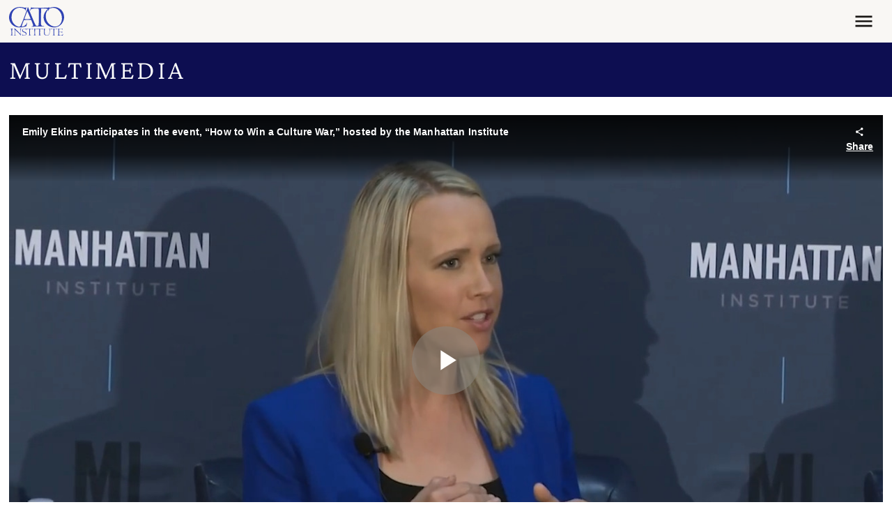

--- FILE ---
content_type: text/javascript; charset=utf-8
request_url: https://map.brightcove.com/config?player=tgKviZsza&account=6039378657001&callback=jsonpCallback_39408997519
body_size: 244
content:
/**/ typeof jsonpCallback_39408997519 === 'function' && jsonpCallback_39408997519({"integration":{"id":"5defdc8ff9804c7ff029ce89","type":"hubspot","retention":"1 month","trackUnknowns":false,"hubspot":{"accountId":"4957480","restEnabled":true},"rateLimit":false},"endpoints":{"lead":"/lead/map"},"bcGuid":"db767a85-a90b-4622-b840-46bf3460c961"});